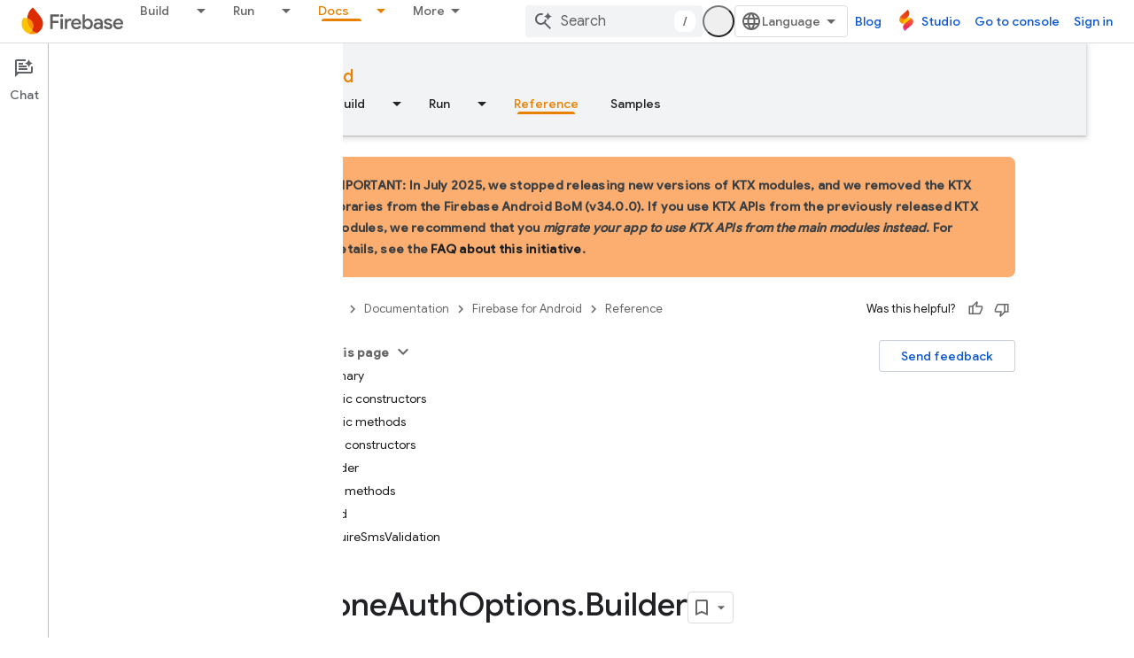

--- FILE ---
content_type: text/html; charset=UTF-8
request_url: https://feedback-pa.clients6.google.com/static/proxy.html?usegapi=1&jsh=m%3B%2F_%2Fscs%2Fabc-static%2F_%2Fjs%2Fk%3Dgapi.lb.en.2kN9-TZiXrM.O%2Fd%3D1%2Frs%3DAHpOoo_B4hu0FeWRuWHfxnZ3V0WubwN7Qw%2Fm%3D__features__
body_size: 79
content:
<!DOCTYPE html>
<html>
<head>
<title></title>
<meta http-equiv="X-UA-Compatible" content="IE=edge" />
<script type="text/javascript" nonce="5nwVpzDp8kQztnVk6RluLQ">
  window['startup'] = function() {
    googleapis.server.init();
  };
</script>
<script type="text/javascript"
  src="https://apis.google.com/js/googleapis.proxy.js?onload=startup" async
  defer nonce="5nwVpzDp8kQztnVk6RluLQ"></script>
</head>
<body>
</body>
</html>


--- FILE ---
content_type: text/javascript
request_url: https://www.gstatic.com/devrel-devsite/prod/v5ecaab6967af5bdfffc1b93fe7d0ad58c271bf9f563243cec25f323a110134f0/firebase/js/devsite_devsite_recommendations_sidebar_module.js
body_size: -866
content:
(function(_ds){var window=this;var lza=function(a){a=a.recommendations;const b=_ds.U(_ds.fD(),'<div class="devsite-recommendations-sidebar-heading" role="heading" aria-level="2"><a href="#recommendations-link" class="devsite-nav-title devsite-recommendations-sidebar-heading-link" data-category="Site-Wide Custom Events" data-label="devsite-recommendation side-nav title" data-action="click" data-tooltip="');_ds.V(b,_ds.HC("See content recommendations"));_ds.U(b,'"><svg class="devsite-recommendations-sidebar-icon" xmlns="http://www.w3.org/2000/svg" viewBox="0 0 24 24" aria-hidden="true"><path d=\'M12.5,8.5L10,3L7.5,8.5L2,11l5.5,2.5L10,19l2.5-5.5L18,11L12.5,8.5z M18,13l-1.25,2.75L14,17l2.75,1.25L18,21l1.25-2.75 L22,17l-2.75-1.25L18,13z\'/></svg><span class="devsite-nav-text devsite-nav-title">');
_ds.V(b,"Recommended for you");_ds.U(b,'</span></a></div><ul class="devsite-nav-list">');const c=a.length;for(let d=0;d<c;d++)_ds.V(b,kza(a[d]));_ds.U(b,"</ul>");return b},kza=function(a){let b='<li class="devsite-nav-item"><a href="'+_ds.S(_ds.XC(a.getUrl()+"?"+_ds.A(a,8)))+'" class="devsite-nav-title devsite-recommendations-sidebar-title" data-category="Site-Wide Custom Events" data-label="devsite-recommendation side-nav link" data-action="click"><span class="devsite-nav-text" tooltip="">';const c=
[a.getTitle(),_ds.A(a,3),_ds.A(a,4)];b+=_ds.AC(c.filter(d=>d.length>0)[0])+'</span></a><div class="significatio-card-meta">';a='Updated <span class="significatio-date" date="'+(_ds.S(_ds.y(a,_ds.Tu,7).getSeconds())+'"></span>');return(0,_ds.O)(b+a+"</div></li>")};var mza=function(a){a.eventHandler.listen(a,"click",b=>{b.target.classList.contains("devsite-nav-title")&&(b=b.target,a.j&&a.j.classList.remove("devsite-nav-active"),b.classList.add("devsite-nav-active"),a.j=b)});a.eventHandler.listen(document,"devsite-on-recommendations",b=>{b=b.getBrowserEvent();if((b==null?0:b.detail)&&(0,_ds.wX)(b.detail)&&_ds.rk(b.detail,5)===3){b=b.detail;a.render(b);if(b=b==null?void 0:_ds.uX(b)){for(const c of b)if(b=c.getMetadata())b={targetPage:c.getUrl(),targetRank:_ds.ok(b,
2),targetType:_ds.rk(b,3),targetIdenticalDescriptions:_ds.ok(b,4),targetTitleWords:_ds.ok(b,5),targetDescriptionWords:_ds.ok(b,6),experiment:_ds.A(b,7)},b={category:"Site-Wide Custom Events",action:"recommended-right-nav",label:c.getUrl(),nonInteraction:!0,additionalParams:{recommendations:b}},a.dispatchEvent(new CustomEvent("devsite-analytics-observation",{detail:b,bubbles:!0}));a.m.resolve()}else a.m.reject("empty");a.classList.add("recommendations-rendered")}});a.eventHandler.listen(document.body,
"devsite-recommendations-disconnected",()=>{_ds.En(a);a.classList.remove("recommendations-rendered")})},nza=class extends _ds.Vm{constructor(){super();this.eventHandler=new _ds.u(this);this.m=new _ds.Hh;this.j=null}connectedCallback(){mza(this)}disconnectedCallback(){_ds.D(this.eventHandler)}render(a){_ds.rt(this,lza,{recommendations:_ds.uX(a),Az:_ds.A(a,6)});a=Array.from(this.querySelectorAll(".significatio-date"));for(const b of a){a=b.getAttribute("date");try{b.textContent=(new Date(Number(a)*
1E3)).toLocaleDateString("default",{month:"short",year:"numeric",day:"numeric"})}catch(c){}}}};try{customElements.define("devsite-recommendations-sidebar",nza)}catch(a){console.warn("Unrecognized DevSite custom element - DevsiteRecommendationsSidebar",a)};})(_ds_www);
